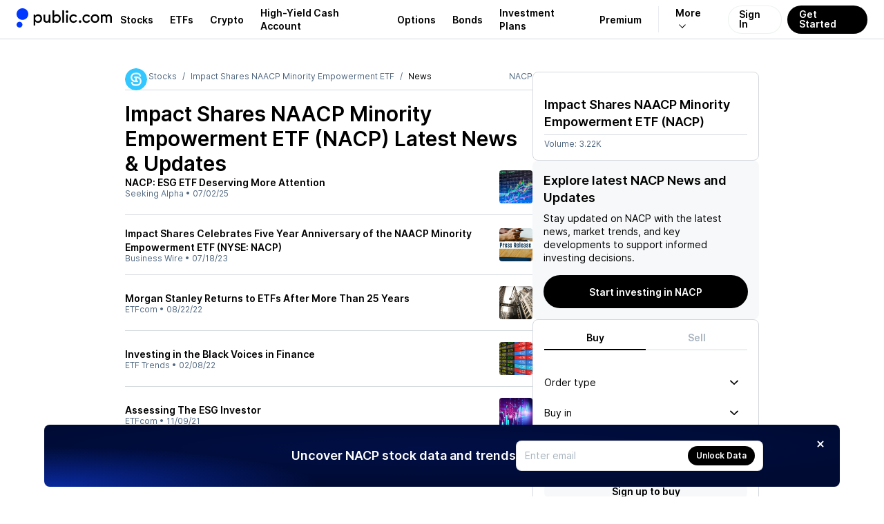

--- FILE ---
content_type: text/css; charset=UTF-8
request_url: https://public.com/_next/static/chunks/0e4df64b074ac7d4.css
body_size: 9060
content:
.drawer-module___IedPW__drawers{height:100%;display:flex;position:relative}.drawer-module___IedPW__drawer{box-shadow:var(--elevation-300);box-sizing:border-box;background-color:var(--pw-core-color-greyscale-100);width:100%;height:100%;display:flex;position:relative}.drawer-module___IedPW__drawerMainCol{z-index:2;height:100%;width:var(--drawer-content-width);flex:1;position:absolute;top:0;bottom:0;left:0}.drawer-module___IedPW__drawerExpandableCol{height:100%;width:var(--drawer-content-width);position:absolute;top:0;bottom:0;right:0}.drawer-module___IedPW__drawerContent{background-color:var(--pw-core-color-greyscale-100);border-right:var(--border-grey);height:100%;overflow-y:scroll}.drawer-module___IedPW__drawerContent::-webkit-scrollbar{display:none}.drawer-module___IedPW__drawerContent{scrollbar-width:none;-ms-overflow-style:none}.drawer-module___IedPW__drawerContent[data-scroll=true]{scrollbar-width:none;overscroll-behavior:contain;position:relative;overflow-y:scroll}
.slick-slider{box-sizing:border-box;-webkit-user-select:none;user-select:none;-webkit-touch-callout:none;-khtml-user-select:none;-ms-touch-action:pan-y;touch-action:pan-y;-webkit-tap-highlight-color:transparent;display:block;position:relative}.slick-list{margin:0;padding:0;display:block;position:relative;overflow:hidden}.slick-list:focus{outline:none}.slick-list.dragging{cursor:pointer;cursor:hand}.slick-slider .slick-track,.slick-slider .slick-list{transform:translate(0,0)}.slick-track{margin-left:auto;margin-right:auto;display:block;position:relative;top:0;left:0}.slick-track:before,.slick-track:after{content:"";display:table}.slick-track:after{clear:both}.slick-loading .slick-track{visibility:hidden}.slick-slide{float:left;height:100%;min-height:1px;display:none}[dir=rtl] .slick-slide{float:right}.slick-slide img{display:block}.slick-slide.slick-loading img{display:none}.slick-slide.dragging img{pointer-events:none}.slick-initialized .slick-slide{display:block}.slick-loading .slick-slide{visibility:hidden}.slick-vertical .slick-slide{border:1px solid #0000;height:auto;display:block}.slick-arrow.slick-hidden{display:none}
.slick-loading .slick-list{background:#fff url(../media/ajax-loader.d5c1e833.gif) 50% no-repeat}@font-face{font-family:slick;font-weight:400;font-style:normal;src:url(../media/slick.3392c85e.eot);src:url(../media/slick.3392c85e.eot)format("embedded-opentype"),url(../media/slick.265d68e3.woff)format("woff"),url(../media/slick.31421072.ttf)format("truetype"),url(../media/slick.5f2cd927.svg)format("svg")}.slick-prev,.slick-next{cursor:pointer;color:#0000;background:0 0;border:none;outline:none;width:20px;height:20px;padding:0;font-size:0;line-height:0;display:block;position:absolute;top:50%;transform:translateY(-50%)}.slick-prev:hover,.slick-prev:focus,.slick-next:hover,.slick-next:focus{color:#0000;background:0 0;outline:none}.slick-prev:hover:before,.slick-prev:focus:before,.slick-next:hover:before,.slick-next:focus:before{opacity:1}.slick-prev.slick-disabled:before,.slick-next.slick-disabled:before{opacity:.25}.slick-prev:before,.slick-next:before{opacity:.75;color:#fff;-webkit-font-smoothing:antialiased;-moz-osx-font-smoothing:grayscale;font-family:slick;font-size:20px;line-height:1}.slick-prev{left:-25px}[dir=rtl] .slick-prev{left:auto;right:-25px}.slick-prev:before{content:"←"}[dir=rtl] .slick-prev:before{content:"→"}.slick-next{right:-25px}[dir=rtl] .slick-next{left:-25px;right:auto}.slick-next:before{content:"→"}[dir=rtl] .slick-next:before{content:"←"}.slick-dotted.slick-slider{margin-bottom:30px}.slick-dots{text-align:center;width:100%;margin:0;padding:0;list-style:none;display:block;position:absolute;bottom:-25px}.slick-dots li{cursor:pointer;width:20px;height:20px;margin:0 5px;padding:0;display:inline-block;position:relative}.slick-dots li button{cursor:pointer;color:#0000;background:0 0;border:0;outline:none;width:20px;height:20px;padding:5px;font-size:0;line-height:0;display:block}.slick-dots li button:hover,.slick-dots li button:focus{outline:none}.slick-dots li button:hover:before,.slick-dots li button:focus:before{opacity:1}.slick-dots li button:before{content:"•";text-align:center;opacity:.25;color:#000;-webkit-font-smoothing:antialiased;-moz-osx-font-smoothing:grayscale;width:20px;height:20px;font-family:slick;font-size:6px;line-height:20px;position:absolute;top:0;left:0}.slick-dots li.slick-active button:before{opacity:.75;color:#000}
.agent-carousel-module__DxfheG__container{align-items:center;width:100%;height:172px;display:flex;position:relative}.agent-carousel-module__DxfheG__background{background-position:50%;background-repeat:no-repeat;background-size:1148px 345px;width:100%;height:238px;position:absolute;bottom:-30px;left:50%;transform:translate(-50%)}.agent-carousel-module__DxfheG__card{border-radius:var(--radius-card-default);-webkit-backdrop-filter:blur(50px);backdrop-filter:blur(50px);box-sizing:border-box;gap:var(--gap-objects-micro);height:142px;padding:var(--padding-card);background:#ffffff0d;border:.5px solid #eef0f24d;flex-direction:column;width:222px;margin:0;display:flex}.agent-carousel-module__DxfheG__cardTitle{color:var(--pw-core-color-green-500-day);font:var(--font-body-2-heavy)}.agent-carousel-module__DxfheG__cardBody{color:var(--pw-core-color-greyscale-100-day);font:var(--font-body-1-light)}.agent-carousel-module__DxfheG__slider{align-items:center;width:100%;height:100%;display:flex}.agent-carousel-module__DxfheG__slideWrapper{padding:0 var(--padding-micro);outline:none;width:222px!important}.agent-carousel-module__DxfheG__slider .slick-slide{opacity:.15;transition:opacity .1s ease-in-out,transform .3s ease-in-out;transform:scale(.98)}.agent-carousel-module__DxfheG__slider .slick-slide.slick-center+.slick-slide{opacity:.35;transform:scale(.98)}.agent-carousel-module__DxfheG__slider .slick-slide.slick-active.slick-center{opacity:1;transform:scale(1.09)}.agent-carousel-module__DxfheG__slider .slick-list{align-items:center;height:100%;display:flex;padding:0!important}.agent-carousel-module__DxfheG__slider .slick-track{align-items:center;display:flex}.agent-carousel-module__DxfheG__slider .slick-arrow{display:none!important}
.agent-drawer-module__luVuWW__container{background-color:var(--pw-core-color-greyscale-1000-day);box-sizing:border-box;color:var(--pw-core-color-greyscale-100-day);gap:var(--gap-objects-extrawide);flex-direction:column;flex:1;min-height:100%;padding-top:168px;display:flex;position:relative}.agent-drawer-module__luVuWW__container:before{content:"";pointer-events:none;background:var(--pw-core-primitive-gradient-vignette);width:100%;height:160px;position:absolute;bottom:0;left:0}.agent-drawer-module__luVuWW__videoContainer{z-index:0;width:616px;height:207.5px;margin:0 auto;position:absolute;top:50px;left:50%;transform:translate(-50%)}.agent-drawer-module__luVuWW__videoContainer video{width:100%;height:auto}.agent-drawer-module__luVuWW__videoVignette{background:var(--pw-vignette-bottom);width:100%;height:40px;position:absolute;bottom:88px}.agent-drawer-module__luVuWW__header{background-color:var(--pw-core-color-greyscale-1000-day);padding-top:var(--padding-standard);z-index:1;flex-direction:column;display:flex}.agent-drawer-module__luVuWW__header>div{flex-direction:column;align-items:center;display:flex}.agent-drawer-module__luVuWW__title{font:var(--font-header-xl);letter-spacing:.88px;margin:var(--gap-objects-compact)0 var(--gap-objects-tight);text-align:center}.agent-drawer-module__luVuWW__subtitle{color:var(--pw-core-color-content-overlay-light-secondary);font:var(--font-body-1-light);margin:0 0 var(--gap-objects-wide)}.agent-drawer-module__luVuWW__subtitle a{color:var(--pw-core-color-blue-500-day)}.agent-drawer-module__luVuWW__subtitle a:hover{text-decoration:underline}.agent-drawer-module__luVuWW__waitlist{margin-bottom:var(--gap-objects-extrawide);flex-direction:column;align-items:center;display:flex}.agent-drawer-module__luVuWW__keynoteCard{border:.5px solid var(--pw-core-color-greyscale-600-day);border-radius:var(--radius-default);box-shadow:var(--pw-core-elevation-300);box-sizing:border-box;cursor:pointer;background:#ffffff1a;max-width:320px;max-height:80px;padding:0;display:flex;overflow:hidden}.agent-drawer-module__luVuWW__keynoteVideo{object-fit:contain;z-index:1;background-position:100% 0;background-repeat:no-repeat;background-size:100%;flex-shrink:0;width:80px;height:80px}.agent-drawer-module__luVuWW__keynoteContent{box-sizing:border-box;gap:var(--gap-objects-micro);padding:var(--padding-standard);flex-direction:column;display:flex}.agent-drawer-module__luVuWW__keynoteContent p{font:var(--font-body-2-heavy);margin:0}.agent-drawer-module__luVuWW__keynoteContent p.agent-drawer-module__luVuWW__keynoteContentDetail{color:var(--pw-core-color-greyscale-500-day);font:var(--font-body-2-light)}
.queue-actions-module__trdhZa__container{background-color:var(--pw-core-color-greyscale-100);box-sizing:content-box;align-items:center;column-gap:var(--gap-objects-extrawide);height:48px;padding:var(--padding-standard)0;justify-content:space-between;display:flex}.queue-actions-module__trdhZa__left{align-items:center;height:100%;display:flex}.queue-actions-module__trdhZa__disclaimer{color:var(--pw-core-color-greyscale-600);font:var(--font-body-2-light)}.queue-actions-module__trdhZa__right{align-items:center;column-gap:var(--gap-objects-wide);justify-content:flex-end;display:flex}.queue-actions-module__trdhZa__buttons{column-gap:var(--gap-objects-compact);display:flex}
.toggle-text-switch-module__BDRE7a__toggle{border-radius:var(--radius-round);box-sizing:border-box;height:32px;padding:3px;display:inline-flex}.toggle-text-switch-module__BDRE7a__label{font:var(--font-body-2-heavy);border-radius:var(--radius-round);box-sizing:border-box;text-align:center;white-space:nowrap;padding:6px var(--padding-micro);flex:1}.toggle-text-switch-module__BDRE7a__input{clip:rect(0 0 0 0);border:0;width:1px;height:1px;position:absolute;overflow:hidden}
.datepicker-module__MRYrkW__dropdown{padding:var(--padding-standard)var(--padding-standard)var(--padding-micro)var(--padding-standard)}.datepicker-module__MRYrkW__trigger{cursor:pointer;font:inherit;color:inherit;background:0 0;border:none;width:100%;margin:0;padding:0}.datepicker-module__MRYrkW__datepicker{--main-color:var(--pw-core-color-blue-600);--day-height:32px;--day-width:32px;--dayButton-border-radius:var(--radius-round);--dayButton-border:.5px solid transparent;--dayButton-height:32px;--dayButton-width:32px;--dayButton-font:var(--font-body-2-light);--selected-bg:var(--pw-core-color-blue-100);--selected-border:1px solid var(--main-color);--disabled-opacity:.25;--outside-opacity:.75;--today-color:var(--main-color);--navButton-disabled-opacity:.5;--navButton-height:24px;--navButton-width:24px;--navigation-height:calc(var(--gap-objects-wide) + var(--gap-objects-micro));--weekday-font:var(--font-body-3-heavy);--weekday-color:var(--pw-core-color-greyscale-500);--weekday-padding:var(--padding-micro)0 0;--weekday-text-align:center;--weekday-text-transform:uppercase}.datepicker-module__MRYrkW__datepicker[data-broadcast-calendar=true]{--outside-opacity:unset}.datepicker-module__MRYrkW__datepicker{box-sizing:border-box;position:relative}.datepicker-module__MRYrkW__datepicker *{box-sizing:border-box}.datepicker-module__MRYrkW__day{width:var(--day-width);height:var(--day-height);text-align:center}.datepicker-module__MRYrkW__dayButton{border:var(--dayButton-border);border-radius:var(--dayButton-border-radius);cursor:pointer;color:inherit;font:var(--dayButton-font);height:var(--dayButton-height);width:var(--dayButton-width);background:0 0;justify-content:center;align-items:center;margin:0;padding:0;display:flex}.datepicker-module__MRYrkW__dayButton:disabled{cursor:revert}.datepicker-module__MRYrkW__label{font:var(--font-body-1-heavy);z-index:1;white-space:nowrap;border:0;align-items:center;display:inline-flex;position:relative}.datepicker-module__MRYrkW__nextButton,.datepicker-module__MRYrkW__previousButton{cursor:pointer;font:inherit;color:inherit;appearance:none;width:var(--navButton-width);height:var(--navButton-height);background:0 0;border:none;justify-content:center;align-items:center;margin:0;padding:0;display:inline-flex;position:relative}.datepicker-module__MRYrkW__nextButton:disabled,.datepicker-module__MRYrkW__nextButton[aria-disabled=true],.datepicker-module__MRYrkW__previousButton:disabled,.datepicker-module__MRYrkW__previousButton[aria-disabled=true]{cursor:revert;opacity:var(--navButton-disabled-opacity)}.datepicker-module__MRYrkW__chevron{color:var(--main-color);display:inline-block}.datepicker-module__MRYrkW__datepicker[dir=rtl] .datepicker-module__MRYrkW__navigation .datepicker-module__MRYrkW__chevron{transform-origin:50%;transform:rotate(180deg)}.datepicker-module__MRYrkW__monthCaption{height:var(--navigation-height);align-content:center;display:flex}.datepicker-module__MRYrkW__navigation{height:var(--navigation-height);align-items:center;display:flex;position:absolute;inset-block-start:0;inset-inline-end:0}.datepicker-module__MRYrkW__weekday{color:var(--weekday-color);font:var(--weekday-font);padding:var(--weekday-padding);text-align:var(--weekday-text-align);text-transform:var(--weekday-text-transform)}.datepicker-module__MRYrkW__today:not(.datepicker-module__MRYrkW__outside){color:var(--today-color)}.datepicker-module__MRYrkW__selected{color:var(--pw-core-color-blue-600)}.datepicker-module__MRYrkW__selected .datepicker-module__MRYrkW__dayButton{background-color:var(--selected-bg);font:var(--font-body-2-heavy);border:0}.datepicker-module__MRYrkW__outside{opacity:var(--outside-opacity)}.datepicker-module__MRYrkW__disabled{opacity:var(--disabled-opacity)}.datepicker-module__MRYrkW__hidden{visibility:hidden}.datepicker-module__MRYrkW__focusable{cursor:pointer}
.schedule-dropdown-module__Nfi5pG__button{justify-content:space-between;align-items:center;gap:var(--gap-objects-micro);cursor:pointer;font:var(--font-body-1-heavy);background:0 0;border:none;outline:none;padding:0;display:inline-flex}.schedule-dropdown-module__Nfi5pG__button[data-text-align=right]{text-align:right}.schedule-dropdown-module__Nfi5pG__button:disabled{cursor:not-allowed}.schedule-dropdown-module__Nfi5pG__content{border:var(--border-grey);box-sizing:border-box;gap:var(--gap-objects-micro);padding:var(--padding-micromini);flex-direction:column;display:flex}.schedule-dropdown-module__Nfi5pG__options{box-sizing:border-box;scrollbar-width:none;overscroll-behavior:contain;width:100%;max-height:280px;transition:all;display:flex;overflow:hidden auto}.schedule-dropdown-module__Nfi5pG__panel{box-sizing:border-box;flex-grow:1;flex-shrink:0;width:100%;overflow-y:auto}.schedule-dropdown-module__Nfi5pG__panelHeader{height:32px;font:var(--font-body-2-light);margin-bottom:var(--gap-objects-tight);padding:0 var(--padding-micro)0 0;justify-content:space-between;align-items:center;display:flex;position:relative}.schedule-dropdown-module__Nfi5pG__item{outline:none;padding:0}.schedule-dropdown-module__Nfi5pG__item[data-highlighted=true],.schedule-dropdown-module__Nfi5pG__item:active,.schedule-dropdown-module__Nfi5pG__item:focus{border-radius:var(--radius-small);background-color:var(--pw-core-color-greyscale-200)}
.account-checkout-amount-input-module__eGqeYW__input::placeholder{font:var(--font-body-1-heavy)}.account-checkout-amount-input-module__eGqeYW__input[data-mode=sell_all]::placeholder{color:var(--pw-core-color-greyscale-1000)}
.account-checkout-edit-step-module__f6kFca__tabs{gap:var(--gap-objects-wide);flex-direction:column;width:100%;display:flex}.account-checkout-edit-step-module__f6kFca__tab{padding:0 0 var(--padding-compact)0;flex:1;justify-content:center;display:flex}.account-checkout-edit-step-module__f6kFca__content{outline:none}
.account-margin-confirmation-alert-module__p3qxuW__container{font:var(--font-body-2-light);color:var(--pw-common-text-color-secondary);margin:0}
.account-checkout-review-step-module__MLll7q__closeButton{position:absolute;top:0;right:0}.account-checkout-review-step-module__MLll7q__title{padding-right:var(--padding-wide)}
.options-checkout-rebate-progress-bar-module__xoJZHG__card{align-items:center;gap:var(--gap-objects-compact);justify-content:space-between;width:100%;display:flex}.options-checkout-rebate-progress-bar-module__xoJZHG__card[data-variant=highest]{--card-color:var(--pw-common-color-good)}.options-checkout-rebate-progress-bar-module__xoJZHG__card[data-variant=default]{--card-color:var(--pw-core-color-blue-800)}.options-checkout-rebate-progress-bar-module__xoJZHG__cardContent{gap:var(--gap-objects-standard);flex-direction:column;display:flex}.options-checkout-rebate-progress-bar-module__xoJZHG__highestCard{align-items:center;gap:var(--gap-objects-standard);display:flex}.options-checkout-rebate-progress-bar-module__xoJZHG__highestCardCrown{border-radius:var(--radius-round);background-color:var(--pw-core-color-green-100);color:var(--pw-core-color-green-600);flex-grow:0;flex-shrink:0;justify-content:center;align-items:center;width:32px;height:32px;display:flex}.options-checkout-rebate-progress-bar-module__xoJZHG__cardArrow{color:var(--card-color);flex-grow:0;flex-shrink:0;align-items:center;display:flex}.options-checkout-rebate-progress-bar-module__xoJZHG__texts{flex-direction:column;display:flex}.options-checkout-rebate-progress-bar-module__xoJZHG__title{font:var(--font-body-2-heavy);margin:0}.options-checkout-rebate-progress-bar-module__xoJZHG__description{color:var(--pw-core-color-greyscale-600);font:var(--font-body-2-light);margin:0}.options-checkout-rebate-progress-bar-module__xoJZHG__progress{gap:var(--gap-objects-tight);flex-direction:column;display:flex}.options-checkout-rebate-progress-bar-module__xoJZHG__progress .options-checkout-rebate-progress-bar-module__xoJZHG__remaining{align-items:center;gap:var(--gap-objects-tight);color:var(--pw-core-color-greyscale-600);font:var(--font-body-2-light);display:flex}.options-checkout-rebate-progress-bar-module__xoJZHG__track{width:100%;height:var(--radius-default);background-color:var(--pw-core-color-greyscale-400);border-radius:var(--radius-round)}.options-checkout-rebate-progress-bar-module__xoJZHG__track>.options-checkout-rebate-progress-bar-module__xoJZHG__bar{min-width:var(--radius-default);background-color:var(--pw-core-color-blue-800);border-radius:var(--radius-round);height:100%}
.options-checkout-field-module__Z4FsWG__field{row-gap:var(--gap-objects-micro);flex-direction:column;display:flex}.options-checkout-field-module__Z4FsWG__fieldContent{justify-content:space-between;width:100%;display:flex}.options-checkout-field-module__Z4FsWG__label{justify-content:center;row-gap:var(--gap-objects-micro);flex-direction:column;display:flex}.options-checkout-field-module__Z4FsWG__labelText{align-items:center;column-gap:var(--gap-objects-micro);z-index:99;display:flex}.options-checkout-field-module__Z4FsWG__labelAccesoryView{font:var(--font-body-2-light);color:var(--pw-core-color-greyscale-600);align-items:center;max-width:190px;display:flex}.options-checkout-field-module__Z4FsWG__value{justify-content:center;row-gap:var(--gap-objects-micro);flex-direction:column;display:flex}.options-checkout-field-module__Z4FsWG__valueText{text-align:right;flex-shrink:0;justify-content:flex-end;width:100%;display:flex}.options-checkout-field-module__Z4FsWG__valueSuffix{color:var(--pw-core-color-greyscale-600);font:var(--font-body-2-light);justify-content:flex-end;display:flex}
.font-style-dropdown-module__5wXvPG__container{--height:28px;--padding:var(--padding-compact);align-items:center;display:inline-flex;position:relative}.font-style-dropdown-module__5wXvPG__content{box-sizing:border-box;height:calc(var(--height) + var(--offset));z-index:var(--index-modal);pointer-events:auto;position:absolute}.font-style-dropdown-module__5wXvPG__content[data-side=right]{padding-left:var(--padding);right:calc(-1*(var(--width) + var(--padding)));top:50%;transform:translateY(-50%)}.font-style-dropdown-module__5wXvPG__content[data-side=bottom]{padding-top:var(--padding);bottom:calc(-1*var(--height))}.font-style-dropdown-module__5wXvPG__dropdownTrigger{padding-bottom:var(--padding-micro);display:inline-flex}.font-style-dropdown-module__5wXvPG__dropdownTriggerButton{height:var(--height);border-radius:var(--radius-small);background:0 0;background-color:var(--pw-core-color-greyscale-200);font:var(--font-body-2-light);color:var(--pw-core-color-greyscale-600);padding:0;padding:7px var(--padding-micro);align-items:center;gap:var(--gap-objects-tight);cursor:pointer;border:none;margin:0;display:flex}
@font-face{font-family:revicons;fallback:fallback;src:url(../media/revicons.f1539f16.woff)format("woff"),url(../media/revicons.5172a59f.ttf)format("ttf"),url(../media/revicons.d45d8253.eot)format("ttf")}.react-multi-carousel-list{align-items:center;display:flex;position:relative;overflow:hidden}.react-multi-carousel-track{transform-style:preserve-3d;backface-visibility:hidden;will-change:transform,transition;flex-direction:row;margin:0;padding:0;list-style:none;display:flex;position:relative}.react-multiple-carousel__arrow{z-index:1000;opacity:1;cursor:pointer;background:#00000080;border:0;border-radius:35px;outline:0;min-width:43px;min-height:43px;transition:all .5s;position:absolute}.react-multiple-carousel__arrow:hover{background:#000c}.react-multiple-carousel__arrow:before{color:#fff;text-align:center;z-index:2;font-family:revicons;font-size:20px;display:block;position:relative}.react-multiple-carousel__arrow:disabled{cursor:default;background:#00000080}.react-multiple-carousel__arrow--left{left:calc(4% + 1px)}.react-multiple-carousel__arrow--left:before{content:""}.react-multiple-carousel__arrow--right{right:calc(4% + 1px)}.react-multiple-carousel__arrow--right:before{content:""}.react-multi-carousel-dot-list{text-align:center;justify-content:center;margin:0;padding:0;list-style:none;display:flex;position:absolute;bottom:0;left:0;right:0}.react-multi-carousel-dot button{opacity:1;width:12px;height:12px;box-shadow:none;cursor:pointer;border:2px solid gray;border-radius:50%;outline:0;margin:0 6px 0 0;padding:0;transition:background .5s;display:inline-block}.react-multi-carousel-dot button:hover:active,.react-multi-carousel-dot--active button{background:#080808}.react-multi-carousel-item{transform-style:preserve-3d;backface-visibility:hidden}@media (-ms-high-contrast:none),(-ms-high-contrast:active){.react-multi-carousel-item{flex-shrink:0!important}.react-multi-carousel-track{overflow:visible!important}}[dir=rtl].react-multi-carousel-list{direction:rtl}.rtl.react-multiple-carousel__arrow--right{left:calc(4% + 1px);right:auto}.rtl.react-multiple-carousel__arrow--right:before{content:""}.rtl.react-multiple-carousel__arrow--left{left:auto;right:calc(4% + 1px)}.rtl.react-multiple-carousel__arrow--left:before{content:""}
.pending-orders-card-module__VpZELq__cardContent{cursor:pointer;padding:var(--padding-compact);justify-content:space-between;display:flex}.pending-orders-card-module__VpZELq__title{font:var(--font-body-1-light);color:var(--pw-core-color-greyscale-600);margin:0}.pending-orders-card-module__VpZELq__accessoryView{color:var(--pw-core-color-greyscale-600);align-items:center;column-gap:var(--gap-objects-micro);display:flex}.pending-orders-card-module__VpZELq__accessoryViewLength{font:var(--font-body-1-light)}.pending-orders-card-module__VpZELq__ordersList{box-sizing:border-box;padding:0 var(--padding-standard);margin:0;list-style:none}.pending-orders-card-module__VpZELq__ordersListItem{border-top:var(--border-grey);box-sizing:border-box;cursor:pointer;padding:var(--padding-standard)0;justify-content:space-between;align-items:center;display:flex}.pending-orders-card-module__VpZELq__ordersListItemContent{row-gap:var(--gap-objects-micro);flex-direction:column;display:flex}.pending-orders-card-module__VpZELq__ordersListItemContentDetail{align-items:center;column-gap:var(--gap-objects-micro);font:var(--font-body-1-heavy);display:flex}.pending-orders-card-module__VpZELq__ordersListItemContentTarget{color:var(--pw-core-color-greyscale-600);font:var(--font-body-2-light)}
.asset-list-module__yvYQUG__list{margin:0;padding:0;list-style:none;display:grid}
.asset-list-item-module__IpYaCa__item{--item-min-height:58px;--item-padding:var(--padding-micro)var(--padding-standard);box-sizing:border-box;border-bottom:var(--border-grey);align-items:center;column-gap:var(--gap-objects-tight);cursor:pointer;min-height:var(--item-min-height);font:var(--font-body-2-light);padding:var(--item-padding);grid-template-columns:var(--template-columns);background-position:0 0;background-size:100%;list-style:none;display:grid;position:relative}.asset-list-item-module__IpYaCa__item:last-of-type{border-radius:0 0 var(--radius-default)var(--radius-default);border-bottom:0}.asset-list-item-module__IpYaCa__item[data-link-disabled=true]{cursor:default}.asset-list-item-module__IpYaCa__item[data-link-disabled=false]:hover{background-color:var(--pw-core-overlay-grey-50);cursor:default}.asset-list-item-module__IpYaCa__item[data-size=large]{--item-min-height:82px}.asset-list-item-module__IpYaCa__item [data-column-id=trade]{justify-content:flex-end;align-items:center;height:100%;display:flex}.asset-list-item-module__IpYaCa__item [data-column-id=trade]>*{display:none}.asset-list-item-module__IpYaCa__item:hover [data-column-id=trade]>*{display:flex}.asset-list-item-module__IpYaCa__item:has(button[data-state=open]) [data-column-id=trade]>*{display:flex}
.pending-orders-list-cell-module__hFpqgq__itemCell{box-sizing:border-box;white-space:nowrap;max-width:100%}.pending-orders-list-cell-module__hFpqgq__cell{align-items:center;column-gap:var(--gap-objects-micro);width:100%;display:inline-flex}.pending-orders-list-cell-module__hFpqgq__cellContent{row-gap:var(--gap-text-standard);flex-direction:column;display:inline-flex}.pending-orders-list-cell-module__hFpqgq__cellQuantity{color:var(--pw-common-text-color-primary);display:inline-flex}.pending-orders-list-cell-module__hFpqgq__formattedQuantitySubLabel{color:var(--pw-core-color-greyscale-600);font:var(--font-body-2-light);text-overflow:ellipsis;display:inline-flex;overflow:hidden}.pending-orders-list-cell-module__hFpqgq__submittedPriceCell{row-gap:var(--gap-text-standard);flex-direction:column;width:100%;display:flex}.pending-orders-list-cell-module__hFpqgq__submittedPriceCellPrice{color:var(--pw-common-text-color-primary)}.pending-orders-list-cell-module__hFpqgq__submittedPriceCellSubPrices{color:var(--pw-core-color-greyscale-600);font:var(--font-body-2-light);text-overflow:ellipsis;overflow:hidden}
.pending-orders-list-header-module__pw0anW__cell{color:var(--pw-core-color-greyscale-600);font:var(--font-body-2-light);text-align:left;-webkit-user-select:none;user-select:none;align-items:center;display:flex}.pending-orders-list-header-module__pw0anW__cell>div{box-sizing:border-box;border-radius:var(--radius-small);justify-content:space-between;align-items:center;padding:0;transition:all .3s;display:inline-flex}.pending-orders-list-header-module__pw0anW__cellContent{text-overflow:ellipsis;overflow:hidden}.pending-orders-list-header-module__pw0anW__cellTooltipContainer{align-items:center;display:flex}
.options-multileg-strategy-builder-module__ElCY2a__list{flex-direction:column;margin:0;padding:0;list-style:none;display:flex}.options-multileg-strategy-builder-module__ElCY2a__list li{border-bottom:var(--border-grey);padding:var(--padding-standard)0;margin:0}.options-multileg-strategy-builder-module__ElCY2a__list li:first-of-type{padding-top:0}.options-multileg-strategy-builder-module__ElCY2a__list li:last-of-type{border-bottom:none;padding-bottom:0}.options-multileg-strategy-builder-module__ElCY2a__headerListItem{row-gap:var(--gap-objects-micro);flex-direction:column;display:flex}.options-multileg-strategy-builder-module__ElCY2a__headerListItemTitle{font:var(--font-body-1-heavy);margin:0}.options-multileg-strategy-builder-module__ElCY2a__headerListItemTitleLarge{font:var(--font-h3);margin:0}.options-multileg-strategy-builder-module__ElCY2a__headerListItemText{color:var(--pw-core-color-greyscale-600);font:var(--font-body-2-light);margin:0;padding:0}.options-multileg-strategy-builder-module__ElCY2a__strategyListItem{flex-direction:column;display:flex}.options-multileg-strategy-builder-module__ElCY2a__strategyListItemContent{align-items:center;display:flex}.options-multileg-strategy-builder-module__ElCY2a__strategyListItemContentBlue{color:var(--pw-core-color-blue-600)}.options-multileg-strategy-builder-module__ElCY2a__strategyListItemContentDisabled{color:var(--pw-core-color-greyscale-400)}.options-multileg-strategy-builder-module__ElCY2a__strategyListItemContent[role=button]{cursor:pointer}.options-multileg-strategy-builder-module__ElCY2a__strategyListItemContent>div{margin-left:var(--gap-objects-tight);row-gap:var(--gap-objects-micro);flex-direction:column;display:flex}.options-multileg-strategy-builder-module__ElCY2a__strategyListItemContent>div:first-of-type{flex:1;margin-left:0}.options-multileg-strategy-builder-module__ElCY2a__strategyListItemContent>div[data-price]{text-align:right;align-items:flex-end}.options-multileg-strategy-builder-module__ElCY2a__strategyListItemContent>div[data-icon]{margin-left:6px}.options-multileg-strategy-builder-module__ElCY2a__strategyListItemTitle{font:var(--font-body-1-heavy);margin:0}.options-multileg-strategy-builder-module__ElCY2a__strategyListItemTitleLight{font:var(--font-body-1-light);margin:0}.options-multileg-strategy-builder-module__ElCY2a__strategyListItemText{color:var(--pw-core-color-greyscale-600);font:var(--font-body-2-light);margin:0;padding:0}.options-multileg-strategy-builder-module__ElCY2a__strategyListItemTextError{font:var(--font-body-1-light)}.options-multileg-strategy-builder-module__ElCY2a__strategyListItemPrice{font:var(--font-body-1-heavy);margin:0}.options-multileg-strategy-builder-module__ElCY2a__strategyListItemExpandedContent{overflow:hidden}.options-multileg-strategy-builder-module__ElCY2a__strategyListItemExpandedContentCardWrapper{margin-top:var(--gap-objects-compact)}.options-multileg-strategy-builder-module__ElCY2a__strategyListItemExpandableCard{background:var(--pw-core-color-greyscale-200);box-sizing:border-box;border-radius:var(--radius-default);min-height:120px;padding:var(--padding-compact);row-gap:var(--gap-objects-standard);flex-direction:column;width:100%;display:flex}.options-multileg-strategy-builder-module__ElCY2a__strategyListItemExpandableCardDivider{border-bottom:var(--border-grey)}.options-multileg-strategy-builder-module__ElCY2a__strategyListItemExpandableCardError{color:var(--pw-core-color-red-600);font:var(--font-body-2-heavy);text-align:center;overflow:hidden}.options-multileg-strategy-builder-module__ElCY2a__strategyListItemExpandableCardFields{align-items:center;column-gap:var(--gap-objects-tight);display:flex}.options-multileg-strategy-builder-module__ElCY2a__strategyListItemExpandableCardField{border-radius:var(--radius-small);border:var(--border-grey);background:var(--pw-core-color-greyscale-100);box-sizing:border-box;padding:var(--padding-micro);flex:1;justify-content:space-between;align-items:center;height:30px;display:flex}.options-multileg-strategy-builder-module__ElCY2a__strategyListItemExpandableCardFieldInput{font:var(--font-body-2-heavy);text-align:right;background:0 0;border:0;outline:none;flex:1;width:100%}.options-multileg-strategy-builder-module__ElCY2a__strategyListItemExpandableCardFieldButton{cursor:pointer;background:0 0;border:0;outline:none;flex:1;padding:0}.options-multileg-strategy-builder-module__ElCY2a__strategyListItemExpandableCardFieldLabel{flex-shrink:0;flex-wrap:none;font:var(--font-body-2-light);align-items:center;display:flex}.options-multileg-strategy-builder-module__ElCY2a__strategyListItemExpandableCardFieldValue{font:var(--font-body-2-heavy);align-items:center;column-gap:6px;display:flex}.options-multileg-strategy-builder-module__ElCY2a__strategyListItemExpandableCardChart{justify-content:space-between;display:flex}.options-multileg-strategy-builder-module__ElCY2a__strategyListItemExpandableCardChart>div:first-of-type,.options-multileg-strategy-builder-module__ElCY2a__strategyListItemExpandableCardChart>div:last-of-type{row-gap:var(--gap-objects-micro);flex-direction:column;display:flex}.options-multileg-strategy-builder-module__ElCY2a__strategyListItemExpandableCardChart>div:first-of-type{align-items:flex-start}.options-multileg-strategy-builder-module__ElCY2a__strategyListItemExpandableCardChart>div:last-of-type{text-align:right;align-items:flex-end}.options-multileg-strategy-builder-module__ElCY2a__strategyListItemExpandableCardChart>div>[data-title]{color:var(--pw-core-color-greyscale-600);font:var(--font-body-2-heavy)}.options-multileg-strategy-builder-module__ElCY2a__strategyListItemExpandableCardChart>div>[data-price]{font:var(--font-body-1-heavy)}.options-multileg-strategy-builder-module__ElCY2a__strategyListItemExpandableCardChart>div>[data-text]{color:var(--pw-core-color-greyscale-600);font:var(--font-body-2-light)}.options-multileg-strategy-builder-module__ElCY2a__strategyListItemUnableToLoadPrice{border-radius:var(--radius-default);align-items:center;column-gap:var(--gap-objects-compact);color:var(--pw-core-color-red-600);margin-top:var(--gap-objects-compact);font:var(--font-body-2-light);padding:var(--padding-compact);background:#ffe5f0;display:flex}.options-multileg-strategy-builder-module__ElCY2a__actions{row-gap:var(--gap-objects-tight);flex-direction:column;display:flex}
.portfolio-partially-filled-order-badge-module__jAstVq__iconBadge{align-items:center;display:flex}.portfolio-partially-filled-order-badge-module__jAstVq__iconBadge[data-dark=true] svg path{fill:var(--pw-core-color-greyscale-100-day)}.portfolio-partially-filled-order-badge-module__jAstVq__content{color:var(--pw-core-color-greyscale-1000);font:var(--font-body-2-light);flex-direction:column;row-gap:4px;display:flex}.portfolio-partially-filled-order-badge-module__jAstVq__content [data-description]{color:var(--pw-core-color-greyscale-600)}.portfolio-partially-filled-order-badge-module__jAstVq__content[data-dark=true]{color:var(--pw-core-color-greyscale-100)}.portfolio-partially-filled-order-badge-module__jAstVq__content[data-dark=true] [data-description]{color:var(--pw-core-color-greyscale-400)}
.stock-list-cell-module__MvpnLq__cell{box-sizing:border-box;align-items:center;column-gap:var(--gap-objects-compact);max-width:100%;display:flex}.stock-list-cell-module__MvpnLq__regularCell{color:var(--pw-core-color-greyscale-1000);font:var(--font-body-1-heavy);width:100%;display:inline-flex}.stock-list-cell-module__MvpnLq__holdingsCell{row-gap:var(--gap-objects-micro);flex-direction:column;width:100%;display:inline-flex}.stock-list-cell-module__MvpnLq__holdingsCellValue{color:var(--pw-core-color-greyscale-1000);font:var(--font-body-1-heavy)}.stock-list-cell-module__MvpnLq__holdingsCellQuantity{color:var(--pw-core-color-greyscale-600);font:var(--font-body-2-light);text-overflow:ellipsis;overflow:hidden}.stock-list-cell-module__MvpnLq__priceCell{row-gap:var(--gap-objects-micro);flex-direction:column;width:100%;display:inline-flex}.stock-list-cell-module__MvpnLq__priceCellValue{font:var(--font-body-1-heavy)}.stock-list-cell-module__MvpnLq__priceCellGain{font:var(--font-body-2-heavy);position:relative}.stock-list-cell-module__MvpnLq__priceCellDescription{color:var(--pw-core-color-greyscale-600);font:var(--font-body-2-light)}.stock-list-cell-module__MvpnLq__costCell{row-gap:var(--gap-objects-micro);flex-direction:column;width:100%;display:inline-flex}.stock-list-cell-module__MvpnLq__costCellValue{font:var(--font-body-1-heavy)}.stock-list-cell-module__MvpnLq__costCellDescription{color:var(--pw-core-color-greyscale-600);font:var(--font-body-2-light)}.stock-list-cell-module__MvpnLq__daysUntilMaturityCell{background-color:var(--pw-core-color-greyscale-600);width:var(--size-objects-micro);height:var(--size-objects-micro);border-radius:50%;flex-direction:column;display:flex}.stock-list-cell-module__MvpnLq__daysUntilMaturityValue{color:var(--pw-common-color-good);font:var(--font-body-2-heavy);flex-direction:column;margin:0;display:flex}.stock-list-cell-module__MvpnLq__nameInfoCellContainer{overflow:hidden}.stock-list-cell-module__MvpnLq__nameInfoCell{align-items:center;column-gap:var(--gap-objects-micro);text-overflow:ellipsis;width:100%;display:inline-flex;overflow:hidden}.stock-list-cell-module__MvpnLq__nameInfoCellName{color:var(--pw-core-color-greyscale-1000);font:var(--font-body-1-heavy);text-overflow:ellipsis;white-space:nowrap;width:auto;overflow:hidden}.stock-list-cell-module__MvpnLq__nameInfoCellLabel{color:var(--pw-core-color-greyscale-600);margin-top:var(--gap-objects-micro);align-items:center;column-gap:var(--gap-objects-micro);font:var(--font-body-2-light);flex-wrap:wrap;display:flex}.stock-list-cell-module__MvpnLq__nameInfoCellLabelDetails{text-overflow:ellipsis;overflow:hidden}.stock-list-cell-module__MvpnLq__nameInfoCellCostBasisUnavailable{color:var(--pw-core-color-orange-600);align-items:center;height:22px;display:flex}.stock-list-cell-module__MvpnLq__logoCell{box-sizing:border-box;padding:0 var(--padding-micromini)0 0;flex-shrink:0;justify-content:flex-start;width:auto;display:flex}.stock-list-cell-module__MvpnLq__gainInfoCell{flex-direction:column;width:100%;display:inline-flex}.stock-list-cell-module__MvpnLq__gainInfoCellValue{font:var(--font-body-1-heavy);position:relative}.stock-list-cell-module__MvpnLq__gainInfoCellMoneyValue{text-overflow:ellipsis;font:var(--font-body-2-light);color:var(--pw-core-color-greyscale-600);overflow:hidden}.stock-list-cell-module__MvpnLq__sortByCell{color:var(--pw-core-color-greyscale-600);font:var(--font-body-2-light);text-align:left;-webkit-user-select:none;user-select:none}.stock-list-cell-module__MvpnLq__sortByCellcontent{cursor:pointer;align-items:center;display:inline-flex}.stock-list-cell-module__MvpnLq__sortByButton{cursor:pointer;font:var(--font-body-2-light);background:0 0;border:0;outline:none;padding:0}.stock-list-cell-module__MvpnLq__sortIcon{justify-content:center;align-items:center;width:20px;display:flex}.stock-list-cell-module__MvpnLq__sortContent{text-overflow:ellipsis;overflow:hidden}.stock-list-cell-module__MvpnLq__sortByCellOptions{row-gap:var(--gap-objects-micro);padding:var(--padding-micromini);flex-direction:column;display:flex}.stock-list-cell-module__MvpnLq__sortByCellOption{align-items:center;gap:var(--gap-objects-micro);display:inline-flex}.stock-list-cell-module__MvpnLq__sortByCellOption span{font-variant-numeric:tabular-nums;font-feature-settings:"tnum" on}
.pending-orders-list-item-module__DVDXxa__item{min-height:auto;padding:var(--padding-compact)}.pending-orders-list-item-module__DVDXxa__item:hover{background-color:var(--pw-core-color-greyscale-200)}.pending-orders-list-item-module__DVDXxa__assetCell{align-items:center;column-gap:var(--gap-objects-compact);display:flex}.pending-orders-list-item-module__DVDXxa__assetCell>a{justify-content:flex-start;width:auto}.pending-orders-list-item-module__DVDXxa__submittedPriceCell{justify-content:space-between;align-items:center;width:100%;display:flex;position:relative}.pending-orders-list-item-module__DVDXxa__estimatedOrderAmountCell{color:var(--pw-common-text-color-primary);font:var(--font-body-1-light);width:100%}.pending-orders-list-item-module__DVDXxa__actionsCell{right:var(--gap-objects-compact);display:none;position:absolute}.pending-orders-list-item-module__DVDXxa__item:hover .pending-orders-list-item-module__DVDXxa__actionsCell{justify-content:flex-end;display:flex}.pending-orders-list-item-module__DVDXxa__item:has(button[data-state=open]) .pending-orders-list-item-module__DVDXxa__actionsCell{justify-content:flex-end;display:flex}
.pending-orders-list-module__TP9m9q__cardContent{cursor:pointer;padding:var(--padding-compact);justify-content:space-between;align-items:center;display:flex}.pending-orders-list-module__TP9m9q__title{font:var(--font-body-1-light);color:var(--pw-core-color-greyscale-600);margin:0}.pending-orders-list-module__TP9m9q__description{color:var(--pw-core-color-greyscale-600);align-items:center;column-gap:var(--gap-objects-micro);display:flex}.pending-orders-list-module__TP9m9q__cardContentExpandable{border-top:var(--border-grey);width:100%}.pending-orders-list-module__TP9m9q__list{margin:0;padding:0;display:grid;overflow:auto hidden}@media (min-width:1200px){.pending-orders-list-module__TP9m9q__list{overflow:visible}}.pending-orders-list-module__TP9m9q__list>li{grid-template-columns:160px 1fr 1fr minmax(200px,1fr);column-gap:12px;width:100%}.pending-orders-list-module__TP9m9q__list>li:last-of-type{border-radius:0}
.subscription-preview-banner-module-scss-module__lba7yG__card{justify-content:space-between;align-items:center;gap:8px}.subscription-preview-banner-module-scss-module__lba7yG__content{flex-direction:column;gap:4px;display:flex}.subscription-preview-banner-module-scss-module__lba7yG__daysLeft{font:var(--font-body-2-heavy);color:var(--pw-core-color-blue-500);margin:0}.subscription-preview-banner-module-scss-module__lba7yG__title{font:var(--font-body-1-heavy);margin:0}.subscription-preview-banner-module-scss-module__lba7yG__subtitle{font:var(--font-body-2-light);color:var(--pw-core-color-greyscale-600);margin:0}
.description-module__y_h4ia__description{font:var(--font-body-1-light);white-space:pre-line}.description-module__y_h4ia__description>a{color:var(--pw-core-color-blue-600);margin-left:4px}
.margin-requirements-module__CWrmxq__marginRequirements{gap:var(--gap-objects-standard);flex-direction:column;display:flex}.margin-requirements-module__CWrmxq__marginRequirementsHeader{justify-content:space-between;align-items:center;display:flex}.margin-requirements-module__CWrmxq__marginRequirementsTitle{font:var(--font-h3);margin:0}.margin-requirements-module__CWrmxq__marginRequirementsTables{gap:var(--gap-objects-standard);display:flex}.margin-requirements-module__CWrmxq__marginRequirementsTable thead th{font:var(--font-body-2-heavy)}.margin-requirements-module__CWrmxq__marginRequirementsTable tbody tr td [data-cell-content]{align-items:center;gap:var(--gap-objects-micro);display:flex}.margin-requirements-module__CWrmxq__marginRequirementsTable tbody tr td:last-of-type [data-cell-content]{font:var(--font-body-1-heavy);justify-content:flex-end}.margin-requirements-module__CWrmxq__marginRequirementsTables div{flex:1}.margin-requirements-module__CWrmxq__marginRequirementsTooltip p{padding:0}.margin-requirements-module__CWrmxq__marginRequirementsTooltip p:first-of-type{margin-top:0}.margin-requirements-module__CWrmxq__marginRequirementsTooltip p:last-of-type{margin-bottom:0}
.ria-checkout-risk-modal-module__pQQlmG__container{gap:var(--gap-subsection);flex-direction:column;display:flex}.ria-checkout-risk-modal-module__pQQlmG__copy{gap:var(--gap-objects-micro);flex-direction:column;display:flex}.ria-checkout-risk-modal-module__pQQlmG__title{font:var(--font-h3);margin:0}.ria-checkout-risk-modal-module__pQQlmG__text{font:var(--font-body-1-light);margin:0}.ria-checkout-risk-modal-module__pQQlmG__fields{flex-direction:column;display:flex}.ria-checkout-risk-modal-module__pQQlmG__fields>div{border-bottom:var(--border-grey);padding:var(--padding-standard)0;justify-content:space-between;display:flex}.ria-checkout-risk-modal-module__pQQlmG__fields>div>span:first-of-type{font:var(--font-body-1-heavy)}.ria-checkout-risk-modal-module__pQQlmG__fields>div>span:last-of-type{font:var(--font-body-1-light);text-align:right}
.ria-checkout-fields-module__k4395W__fields{flex-direction:column;display:flex}.ria-checkout-fields-module__k4395W__fields[data-gap=standard]{gap:var(--gap-objects-standard)}.ria-checkout-fields-module__k4395W__field{padding:var(--padding-standard)0;justify-content:space-between;align-items:center;width:100%;display:flex}.ria-checkout-fields-module__k4395W__fields[data-gap=standard] .ria-checkout-fields-module__k4395W__field{padding:0}.ria-checkout-fields-module__k4395W__field[data-color=secondary]{color:var(--pw-common-text-color-secondary)}.ria-checkout-fields-module__k4395W__separator{border-bottom:var(--border-grey);width:100%}.ria-checkout-fields-module__k4395W__labelContainer{row-gap:var(--gap-objects-micro);flex-direction:column;display:flex}.ria-checkout-fields-module__k4395W__label{font:var(--font-body-1-light);align-items:center;gap:var(--gap-objects-micro);display:flex}.ria-checkout-fields-module__k4395W__labelDetail{font:var(--font-body-3-light);color:var(--pw-common-text-color-secondary)}.ria-checkout-fields-module__k4395W__value{align-items:flex-end;gap:var(--gap-objects-micro);font:var(--font-body-1-heavy);flex-direction:column;display:flex}.ria-checkout-fields-module__k4395W__value[data-font=light]{font:var(--font-body-1-light)}.ria-checkout-fields-module__k4395W__valueSubline{font:var(--font-body-2-light)}.ria-checkout-fields-module__k4395W__disclaimer{color:var(--pw-common-text-color-secondary);font:var(--font-body-2-light)}
.ria-checkout-title-module__yzGqKa__container{gap:var(--gap-objects-wide);flex-direction:column;display:flex}.ria-checkout-title-module__yzGqKa__icon{justify-content:center;align-items:center;margin:0 auto;display:flex}.ria-checkout-title-module__yzGqKa__copy{gap:var(--gap-objects-micro);flex-direction:column;display:flex}.ria-checkout-title-module__yzGqKa__title{font:var(--font-h2);margin:0}.ria-checkout-title-module__yzGqKa__description{font:var(--font-body-2-light);margin:0}
.ria-checkout-deposit-balance-module___WlcZq__availableAmounts{gap:var(--gap-objects-micro);--icon-size:12px;flex-direction:column;display:flex}.ria-checkout-deposit-balance-module___WlcZq__availableAmount{font:var(--font-body-3-light);color:var(--pw-common-text-color-secondary);align-items:center;gap:var(--gap-objects-micro);font-variant-ligatures:none;font-feature-settings:"tnum";transition:font-weight .2s ease-in-out;display:inline-flex}.ria-checkout-deposit-balance-module___WlcZq__availableAmount[data-bold=true]{font:var(--font-body-3-heavy)}.ria-checkout-deposit-balance-module___WlcZq__icon{width:var(--icon-size);height:var(--icon-size);justify-content:center;align-items:center;display:flex}
.ria-checkout-deposit-step-module__M0vw7W__investIn{color:var(--pw-core-color-blue-600)}.ria-checkout-deposit-step-module__M0vw7W__amountOptions{margin-top:var(--gap-objects-micro);align-items:center;gap:var(--gap-objects-tight);flex-direction:row;display:flex}.ria-checkout-deposit-step-module__M0vw7W__amountOptions>div{border-radius:var(--radius-small);background:var(--pw-core-color-greyscale-200);color:var(--pw-core-color-greyscale-1000);font:var(--font-body-2-heavy);text-align:center;cursor:pointer;padding:5px var(--padding-micro)}.ria-checkout-deposit-step-module__M0vw7W__error{color:var(--pw-common-color-bad);font:var(--font-body-1-heavy);text-align:center}
.ria-checkout-dropdown-module__CBj2GG__dropdown{display:flex}.ria-checkout-dropdown-module__CBj2GG__button{align-items:center;column-gap:var(--gap-objects-tight);cursor:pointer;background:0 0;border:none;outline:none;padding:0;display:flex}.ria-checkout-dropdown-module__CBj2GG__label{font:var(--font-body-1-heavy)}.ria-checkout-dropdown-module__CBj2GG__expand{margin-right:calc(var(--gap-objects-micro)/2)}.ria-checkout-dropdown-module__CBj2GG__content{border:var(--border-grey);box-sizing:border-box;gap:var(--gap-objects-micro);padding:var(--padding-micromini);scrollbar-width:none;flex-direction:column;display:flex}.ria-checkout-dropdown-module__CBj2GG__item{outline:none;padding:0}.ria-checkout-dropdown-module__CBj2GG__item:active,.ria-checkout-dropdown-module__CBj2GG__item:focus{border-radius:var(--radius-small);background-color:var(--pw-core-color-greyscale-200)}
.ria-checkout-done-step-module__VC28SW__field{row-gap:var(--gap-objects-standard);flex-direction:column;display:flex}.ria-checkout-done-step-module__VC28SW__title{color:var(--pw-common-text-color-secondary);font:var(--font-body-2-heavy);align-items:center;gap:var(--gap-objects-micro);display:inline-flex}.ria-checkout-done-step-module__VC28SW__valueContainer{align-items:center;gap:var(--gap-objects-compact);display:inline-flex}.ria-checkout-done-step-module__VC28SW__value{font:var(--font-body-1-heavy);gap:var(--gap-objects-micro);flex-direction:column;display:inline-flex}.ria-checkout-done-step-module__VC28SW__valueText{color:var(--pw-common-text-color-primary);font:var(--font-body-1-heavy)}.ria-checkout-done-step-module__VC28SW__valueDetail{color:var(--pw-common-text-color-secondary);font:var(--font-body-2-light)}
.ria-checkout-steps-module__EjKjSG__header{justify-content:flex-end;align-items:center;display:flex}.ria-checkout-steps-module__EjKjSG__header[data-multiple=true]{justify-content:space-between}.ria-checkout-steps-module__EjKjSG__content{gap:var(--gap-objects-wide);flex-direction:column;display:flex}.ria-checkout-steps-module__EjKjSG__footer{padding:0 0 var(--padding-extrawide)0}
.ria-checkout-module__ObE1ea__layout{background-color:var(--pw-core-color-greyscale-100);box-sizing:border-box;height:calc(100vh - var(--header-height));padding:var(--padding-huge)0;justify-content:center;width:100%;display:flex}.ria-checkout-module__ObE1ea__content{gap:var(--gap-objects-extrawide);flex-direction:column;width:100%;max-width:520px;display:flex}.ria-checkout-module__ObE1ea__modalLayout{background-color:var(--pw-core-color-greyscale-100);scrollbar-width:none;overscroll-behavior:contain;bottom:0;left:0;right:0;top:calc(var(--header-height) + var(--border-width-hairline));z-index:99;position:fixed;overflow-y:scroll}
.build-direct-index-asset-area-module__ic9Q8a__assetArea{flex:1;width:100%;max-width:100%;height:100%;position:relative}.build-direct-index-asset-area-module__ic9Q8a__tableContainer{box-sizing:border-box;flex:1;width:100%;position:relative;overflow:auto hidden}.build-direct-index-asset-area-module__ic9Q8a__tableContainer[data-sticky=true]{overflow:visible}.build-direct-index-asset-area-module__ic9Q8a__scrollButtonsContainer{--button-size:24px;left:calc(var(--input-area-width) + var(--padding-compact) + var(--gap-objects-extrawide));pointer-events:none;top:calc(var(--button-area-height) + var(--padding-compact));right:var(--padding-compact);justify-content:space-between;align-items:center;display:flex;position:absolute}.build-direct-index-asset-area-module__ic9Q8a__scrollButtonContainer{height:var(--button-size);width:var(--button-size);pointer-events:auto;justify-content:center;align-items:center;display:flex}.build-direct-index-asset-area-module__ic9Q8a__scrollToTopButtonContainer{bottom:var(--padding-wide);pointer-events:none;justify-content:center;display:flex;position:sticky;left:0;right:0}.build-direct-index-asset-area-module__ic9Q8a__scrollToTopButton{box-shadow:var(--elevation-200);pointer-events:auto}
.build-direct-index-empty-state-module__vGEFkW__content{align-items:center;gap:var(--gap-objects-standard);text-align:center;flex-direction:column;justify-content:center;width:100%;display:flex;position:absolute;top:50%;left:50%;transform:translate(-50%,-50%)}.build-direct-index-empty-state-module__vGEFkW__copy{align-items:center;gap:var(--gap-objects-micro);flex-direction:column;display:flex}.build-direct-index-empty-state-module__vGEFkW__copy>h3{font:var(--font-body-1-heavy);margin:0;display:inline-flex;position:relative}.build-direct-index-empty-state-module__vGEFkW__copy>p{font:var(--font-body-1-light);margin:0;padding:0}
.build-direct-index-idle-state-line-module__Ea5ruq__line{color:var(--pw-core-color-blue-600);width:100%;height:262px;bottom:var(--gap-objects-tight);left:calc(var(--gap-objects-wide)*-1);position:absolute;transform:translate(-100%)}@media (max-height:724px),(max-width:1124px){.build-direct-index-idle-state-line-module__Ea5ruq__line{display:none}}.build-direct-index-idle-state-line-module__Ea5ruq__arrowSvg{position:absolute;top:0;left:0}.build-direct-index-idle-state-line-module__Ea5ruq__circleSvg{position:absolute;bottom:-.5px;right:-4px}.build-direct-index-idle-state-line-module__Ea5ruq__lineSvg{z-index:0;position:absolute;top:4px;left:3px;right:3px}
.build-direct-index-idle-state-module__rf56cG__content{color:var(--pw-core-color-greyscale-600);align-items:center;gap:var(--gap-objects-compact);text-align:center;flex-direction:column;justify-content:center;width:424px;display:flex;position:absolute;top:50%;left:50%;transform:translate(-50%,-50%)}.build-direct-index-idle-state-module__rf56cG__content>h3{font:var(--font-h3);margin:0;display:inline-flex;position:relative}.build-direct-index-idle-state-module__rf56cG__content>p{font:var(--font-body-1-light);margin:0;padding:0}
.build-direct-index-main-area-module__hGzfja__mainArea{box-sizing:border-box;flex:1;width:100%;height:100%}.build-direct-index-main-area-module__hGzfja__mainArea[data-sticky=true]{overflow:visible}.build-direct-index-main-area-module__hGzfja__mainAreaTopBorder{background:var(--pw-core-color-greyscale-100);height:var(--main-area-border-height);width:100%;display:block}.build-direct-index-main-area-module__hGzfja__mainArea[data-sticky=true] .build-direct-index-main-area-module__hGzfja__mainAreaTopBorder{top:calc(var(--top) + var(--button-area-height));z-index:9;position:sticky}.build-direct-index-main-area-module__hGzfja__mainAreaTopBorderContent{background:var(--pw-core-color-greyscale-200);border-radius:var(--radius-large);border-bottom-right-radius:0;border-bottom-left-radius:0;width:100%;height:100%}.build-direct-index-main-area-module__hGzfja__mainAreaContent{background:var(--pw-core-color-greyscale-200);box-sizing:border-box;height:calc(100% - var(--main-area-border-height))}.build-direct-index-main-area-module__hGzfja__mainAreaBottomBorder{background:var(--pw-core-color-greyscale-100);height:var(--main-area-border-height);width:100%;display:block}.build-direct-index-main-area-module__hGzfja__mainAreaBottomBorderContent{background:var(--pw-core-color-greyscale-200);border-radius:var(--radius-large);border-top-left-radius:0;border-top-right-radius:0;width:100%;height:100%}
.build-direct-index-network-error-state-module__MEAYwW__content{align-items:center;gap:var(--gap-objects-compact);text-align:center;flex-direction:column;justify-content:center;width:100%;display:flex;position:absolute;top:50%;left:50%;transform:translate(-50%,-50%)}.build-direct-index-network-error-state-module__MEAYwW__copy{flex-direction:column;align-items:center;display:flex}.build-direct-index-network-error-state-module__MEAYwW__copy>h3{font:var(--font-body-1-heavy);margin:0;display:inline-flex;position:relative}.build-direct-index-network-error-state-module__MEAYwW__copy>p{font:var(--font-body-1-light);margin:0;padding:0}.build-direct-index-network-error-state-module__MEAYwW__actions{justify-content:center;align-items:center;gap:var(--gap-objects-standard);flex-direction:column;display:flex}
.dropdown-input-module__ZKg05a__wrapper{--height:28px;--clear-button-size:10px;box-sizing:border-box;gap:var(--gap-objects-micro);padding:var(--padding-micromini);flex-direction:column;width:100%;display:inline-flex}.dropdown-input-module__ZKg05a__inputWrapper{background-color:var(--pw-component-material-layered);box-sizing:border-box;height:var(--height);align-items:center;gap:var(--gap-objects-tight);width:100%;display:inline-flex;position:relative}.dropdown-input-module__ZKg05a__inputWrapper[data-variant=input]{border-radius:var(--radius-small);padding:var(--padding-micro)var(--padding-micromini)}.dropdown-input-module__ZKg05a__inputWrapper[data-variant=search]{border-radius:var(--radius-round);padding:var(--padding-micro)var(--padding-tight)}.dropdown-input-module__ZKg05a__inputContainer{flex-grow:1;align-items:center;display:flex}.dropdown-input-module__ZKg05a__input{box-sizing:border-box;font:var(--font-body-2-light);background-color:#0000;border:0;outline:none;width:100%;padding:0}.dropdown-input-module__ZKg05a__inputWrapper[data-variant=search] .dropdown-input-module__ZKg05a__input{color:var(--pw-core-color-greyscale-1000)}.dropdown-input-module__ZKg05a__inputWrapper[data-variant=input] .dropdown-input-module__ZKg05a__input{color:var(--pw-core-color-blue-600)}.dropdown-input-module__ZKg05a__input::placeholder{color:var(--pw-core-color-greyscale-500)}.dropdown-input-module__ZKg05a__inputWrapper[data-error=true] .dropdown-input-module__ZKg05a__input{color:var(--pw-core-color-red-600)}.dropdown-input-module__ZKg05a__clearButton{cursor:pointer;color:var(--pw-core-color-greyscale-600);height:var(--clear-button-size);width:var(--clear-button-size);background-color:#0000;border:0;outline:none;flex-grow:0;flex-shrink:0;justify-content:center;align-items:center;display:flex}.dropdown-input-module__ZKg05a__rightText{color:var(--pw-core-color-blue-500);font:var(--font-body-2-light);text-align:right;flex-grow:0;flex-shrink:0;justify-content:center;align-items:center;display:flex}.dropdown-input-module__ZKg05a__inputWrapper[data-variant=search][data-error=true] .dropdown-input-module__ZKg05a__rightText,.dropdown-input-module__ZKg05a__inputWrapper[data-variant=input][data-error=true] .dropdown-input-module__ZKg05a__rightText{color:var(--pw-core-color-red-500)}.dropdown-input-module__ZKg05a__errorMessage{color:var(--pw-core-color-red-600);font:var(--font-body-2-light);margin:0}
.direct-index-builder-tracking-dropdown-module__hUGBea__noIndices{padding:var(--padding-micro);font:var(--font-body-2-light);color:var(--pw-core-color-greyscale-600)}.direct-index-builder-tracking-dropdown-module__hUGBea__indicesWrapper{scrollbar-width:none;width:100%;max-height:194px;overflow:hidden auto}
.direct-index-builder-rebalancing-dropdown-module__JU1kdq__learnRebalancing{color:var(--pw-core-color-greyscale-600);font:var(--font-body-3-light)}
.direct-index-builder-exclude-symbols-dropdown-module__MvkIeW__label{align-items:center;column-gap:var(--gap-objects-micro);display:flex}.direct-index-builder-exclude-symbols-dropdown-module__MvkIeW__name{color:var(--pw-core-color-greyscale-1000);text-overflow:ellipsis;white-space:nowrap;flex-grow:0;flex-shrink:0;max-width:100px;overflow:hidden}.direct-index-builder-exclude-symbols-dropdown-module__MvkIeW__symbol{color:var(--pw-core-color-greyscale-600);flex-grow:0}.direct-index-builder-exclude-symbols-dropdown-module__MvkIeW__label[data-selected=true] .direct-index-builder-exclude-symbols-dropdown-module__MvkIeW__name{color:var(--pw-core-color-blue-600)}.direct-index-builder-exclude-symbols-dropdown-module__MvkIeW__label[data-selected=true] .direct-index-builder-exclude-symbols-dropdown-module__MvkIeW__symbol{color:var(--pw-core-color-blue-500)}
.direct-index-generate-asset-card-module__l2NSaG__card{border-radius:var(--radius-small);background:var(--pw-core-color-green-100)}.direct-index-generate-asset-card-module__l2NSaG__content{padding:var(--padding-compact);justify-content:space-between;align-items:center;display:flex}.direct-index-generate-asset-card-module__l2NSaG__card[data-size=medium] .direct-index-generate-asset-card-module__l2NSaG__content{padding:var(--padding-micro)}.direct-index-generate-asset-card-module__l2NSaG__main{gap:var(--gap-objects-tight);flex-direction:column;display:flex}.direct-index-generate-asset-card-module__l2NSaG__card[data-size=medium] .direct-index-generate-asset-card-module__l2NSaG__main{gap:var(--gap-objects-micro)}.direct-index-generate-asset-card-module__l2NSaG__title{color:var(--pw-core-color-greyscale-600);font:var(--font-body-2-heavy)}.direct-index-generate-asset-card-module__l2NSaG__card[data-size=medium] .direct-index-generate-asset-card-module__l2NSaG__title{font:var(--font-body-3-heavy)}.direct-index-generate-asset-card-module__l2NSaG__arrow{color:var(--pw-core-color-green-500)}
.build-direct-index-builder-module__1AjV4W__builder{gap:var(--gap-subsection);flex-direction:column;display:flex}.build-direct-index-builder-module__1AjV4W__editIcon{color:var(--pw-core-color-greyscale-500)}
.build-direct-index-button-area-module__YkHjOq__buttonArea{background:var(--pw-core-color-greyscale-100);box-sizing:border-box;height:var(--button-area-height);align-items:flex-end;gap:var(--gap-objects-standard);padding:var(--padding-wide)0 var(--padding-standard)var(--padding-wide);flex-grow:0;justify-content:space-between;display:flex}.build-direct-index-button-area-module__YkHjOq__buttonArea[data-sticky=true]{top:var(--top);z-index:9;position:sticky}
.build-direct-index-edit-title-module__YQ6Y7a__container{min-height:19.6px;font:var(--font-body-1-heavy)}.build-direct-index-edit-title-module__YQ6Y7a__error{font:var(--font-body-1-light);color:var(--pw-common-color-bad)}.build-direct-index-edit-title-module__YQ6Y7a__loading{font:var(--font-body-1-light);color:var(--pw-common-text-color-secondary);background:linear-gradient(90deg,var(--pw-common-text-color-secondary)25%,var(--pw-common-text-color-primary)50%,var(--pw-common-text-color-secondary)75%);-webkit-text-fill-color:transparent;background-size:200% 100%;-webkit-background-clip:text;background-clip:text;animation:3s infinite build-direct-index-edit-title-module__YQ6Y7a__shimmer}@keyframes build-direct-index-edit-title-module__YQ6Y7a__shimmer{0%{background-position:-200% 0}to{background-position:200% 0}}
.build-direct-index-preview-loading-prompt-module__vxgZhW__prompt{--width:296px;width:var(--width);will-change:transform;position:absolute;top:50%;left:50%;transform:translate(-50%,-50%)}.build-direct-index-preview-loading-prompt-module__vxgZhW__promptContent{align-items:center;gap:var(--gap-objects-standard);will-change:transform,opacity;flex-direction:column;display:flex}.build-direct-index-preview-loading-prompt-module__vxgZhW__promptHeader{font:var(--font-body-1-heavy);text-align:center}.build-direct-index-preview-loading-prompt-module__vxgZhW__prompt[data-status=analyzing] .build-direct-index-preview-loading-prompt-module__vxgZhW__promptHeader{color:var(--pw-core-color-greyscale-500)}.build-direct-index-preview-loading-prompt-module__vxgZhW__prompt[data-status=generating] .build-direct-index-preview-loading-prompt-module__vxgZhW__promptHeader{color:var(--pw-core-color-green-500)}.build-direct-index-preview-loading-prompt-module__vxgZhW__promptActions{justify-content:center;display:flex}.build-direct-index-preview-loading-prompt-module__vxgZhW__indicator{--size:84px;width:var(--size);height:var(--size);justify-content:center;align-items:center;display:flex;position:relative}.build-direct-index-preview-loading-prompt-module__vxgZhW__indicator>svg{width:100%;height:100%}.build-direct-index-preview-loading-prompt-module__vxgZhW__indicator[data-status=analyzing]>svg circle[data-loading-indicator-path]{stroke:var(--pw-core-color-greyscale-500)}.build-direct-index-preview-loading-prompt-module__vxgZhW__indicator[data-status=analyzing]>svg circle[data-loading-path]{stroke:var(--pw-core-color-greyscale-400)}.build-direct-index-preview-loading-prompt-module__vxgZhW__indicator[data-status=generating]>svg circle[data-loading-indicator-path]{stroke:var(--pw-component-accent)}.build-direct-index-preview-loading-prompt-module__vxgZhW__indicator[data-status=generating]>svg circle[data-loading-path]{stroke:var(--pw-core-color-green-500)}.build-direct-index-preview-loading-prompt-module__vxgZhW__indicatorIcon{border-radius:var(--radius-round);color:var(--pw-core-color-greyscale-100);justify-content:center;align-items:center;width:50px;height:50px;display:flex;position:absolute;top:50%;left:50%;transform:translate(-50%,-50%)}.build-direct-index-preview-loading-prompt-module__vxgZhW__indicator[data-status=analyzing] .build-direct-index-preview-loading-prompt-module__vxgZhW__indicatorIcon{background-color:var(--pw-core-color-greyscale-500)}.build-direct-index-preview-loading-prompt-module__vxgZhW__indicator[data-status=generating] .build-direct-index-preview-loading-prompt-module__vxgZhW__indicatorIcon{background-color:var(--pw-core-color-green-500)}
.build-direct-index-preview-loading-module__1-P1Ba__loading{--right-column-width:248px;row-gap:var(--gap-section);bottom:0;top:var(--vertical-padding);left:var(--horizontal-padding);right:var(--horizontal-padding);flex:0;position:absolute;overflow:hidden}.build-direct-index-preview-loading-module__1-P1Ba__skeleton{row-gap:var(--gap-section);flex-direction:column;flex:1;width:100%;height:100%;display:flex}.build-direct-index-preview-loading-module__1-P1Ba__header{row-gap:var(--gap-objects-compact);flex-direction:column;width:100%;display:flex}.build-direct-index-preview-loading-module__1-P1Ba__body{column-gap:var(--gap-subsection);flex:1;width:100%;display:flex}.build-direct-index-preview-loading-module__1-P1Ba__bodySeparator{background:var(--pw-core-color-greyscale-400);width:.5px;min-height:100%;display:block}.build-direct-index-preview-loading-module__1-P1Ba__bodyLeft{row-gap:var(--gap-objects-wide);flex-direction:column;flex:1;display:flex}.build-direct-index-preview-loading-module__1-P1Ba__bodyLeftColumn{row-gap:var(--gap-objects-compact);flex-direction:column;display:flex}.build-direct-index-preview-loading-module__1-P1Ba__bodyRight{row-gap:var(--gap-objects-wide);width:var(--right-column-width);flex-direction:column;flex-grow:0;flex-shrink:0;display:flex}.build-direct-index-preview-loading-module__1-P1Ba__bodyRightTop,.build-direct-index-preview-loading-module__1-P1Ba__bodyRightTopItem{row-gap:var(--gap-objects-compact);flex-direction:column;display:flex}.build-direct-index-preview-loading-module__1-P1Ba__bodyRightSectionItem{row-gap:var(--gap-objects-standard);flex-direction:column;display:flex}.build-direct-index-preview-loading-module__1-P1Ba__flexColumn{gap:var(--gap-objects-micro);flex-direction:column;display:flex}.build-direct-index-preview-loading-module__1-P1Ba__flexRow{gap:var(--gap-objects-micro);justify-content:space-between;display:flex}.build-direct-index-preview-loading-module__1-P1Ba__separator{background:var(--pw-core-color-greyscale-400);width:100%;height:.5px;display:block}.build-direct-index-preview-loading-module__1-P1Ba__bodyLeftBottom{align-items:center;gap:var(--gap-objects-tight);padding:var(--padding-tight);display:flex}
.build-direct-index-backtest-error-module__013OwW__error{text-align:center;justify-content:center;gap:var(--gap-objects-compact);padding:var(--padding-wide);flex-direction:column;display:flex;position:absolute;top:50%;left:0;right:0;transform:translateY(-50%)}.build-direct-index-backtest-error-module__013OwW__copy{gap:var(--gap-objects-micro);flex-direction:column;display:flex}.build-direct-index-backtest-error-module__013OwW__copy>h2{font:var(--font-body-1-heavy);margin:0}.build-direct-index-backtest-error-module__013OwW__copy>p{font:var(--font-body-1-light);margin:0}.build-direct-index-backtest-error-module__013OwW__actions{gap:var(--gap-objects-compact);justify-content:center;display:flex}
.build-direct-index-preview-area-module__hlyLxq__areaContent{--vertical-padding:calc(var(--padding-wide) - var(--padding-standard));--horizontal-padding:var(--padding-content-area);box-sizing:border-box;min-height:100%;padding:var(--vertical-padding)var(--horizontal-padding);flex-direction:column;width:100%;display:flex;position:relative}
.build-direct-index-tabs-module___1SNTa__tabs{flex-direction:column;display:flex}.build-direct-index-tabs-module___1SNTa__list{border-bottom:0}.build-direct-index-tabs-module___1SNTa__list>button{padding:0 var(--padding-micro)var(--padding-tight)var(--padding-micro)}
.build-direct-index-module__yRKOIa__buildDirectIndexButton{min-width:160px}.build-direct-index-module__yRKOIa__checkoutButtonContainer{align-items:center;gap:var(--gap-objects-standard);justify-content:flex-end;display:flex}
.withdrawal-header-module__n0K5uG__box{align-items:center;row-gap:var(--gap-objects-tight);flex-direction:column;display:flex}.withdrawal-header-module__n0K5uG__box h2{font:var(--font-h2);margin:0}.withdrawal-header-module__n0K5uG__lines{color:var(--pw-core-color-greyscale-600);justify-content:space-between;gap:var(--gap-objects-micro);flex-direction:column;transition:all .3s;display:flex}.withdrawal-header-module__n0K5uG__lines[data-align=center]{align-items:center}.withdrawal-header-module__n0K5uG__lines[data-size=default]{font:var(--font-body-1-light)}.withdrawal-header-module__n0K5uG__lines[data-size=default] svg{width:12px;height:12px}.withdrawal-header-module__n0K5uG__lines[data-size=small] svg{width:10px;height:10px}.withdrawal-header-module__n0K5uG__lines[data-size=small]{font:var(--font-body-2-light)}.withdrawal-header-module__n0K5uG__lines[data-size=small]>div[data-font-heavy=true]{font:var(--font-body-2-heavy)}.withdrawal-header-module__n0K5uG__lines[data-size=default]>div[data-font-heavy=true]{font:var(--font-body-1-heavy)}.withdrawal-header-module__n0K5uG__lines>div{font-feature-settings:tnum;align-items:center;gap:var(--gap-objects-micro);flex-wrap:wrap;display:inline-flex}.withdrawal-header-module__n0K5uG__icon{overflow:hidden}


--- FILE ---
content_type: application/javascript; charset=UTF-8
request_url: https://public.com/_next/static/chunks/turbopack-122c468c034f04ea.js
body_size: 3408
content:
(globalThis.TURBOPACK||(globalThis.TURBOPACK=[])).push(["object"==typeof document?document.currentScript:void 0,{otherChunks:["static/chunks/613277ed064caf8f.js","static/chunks/66bf7cf9e3b23a98.js","static/chunks/fa1a15f1ac2633dc.js","static/chunks/44d8f658c81d578b.js","static/chunks/d123d3aa2abcc712.js","static/chunks/128715290c16b75b.js","static/chunks/63e183ed08f7a6a0.js","static/chunks/f4810e4506bdb960.js","static/chunks/8a93adc64f6c9aa9.js","static/chunks/9f1f2188d41def46.js","static/chunks/351f7ed4e6548394.js","static/chunks/fa63ed40b0c44794.js","static/chunks/96f67a3f96bd1b90.js","static/chunks/bea63fddeb2c8751.js","static/chunks/e7c05189a5acb6ae.js","static/chunks/b77b2463a195ed46.js","static/chunks/ad4356d6e64cbe3e.js","static/chunks/4d8cd0ec2e51e79b.js","static/chunks/e721f3706e12d37a.js","static/chunks/427baedb5c70d17e.js","static/chunks/a76faefdf819070a.js","static/chunks/9f5add2f4fce7818.js","static/chunks/f4edff6a9f8e3f5e.js","static/chunks/4c09b624b35e346d.js","static/chunks/79a25e13b9c39579.js","static/chunks/1702a2de27888211.js","static/chunks/acaaf4ef01d78a32.js","static/chunks/b4070792bc8a9f73.js","static/chunks/41957e757dcdc30f.js","static/chunks/7fe5dfde18a5517d.js","static/chunks/4d6811299a1d3219.js","static/chunks/523905f9af2102e2.js","static/chunks/a3302aa5daf3ac0c.js","static/chunks/4cf440c646b68021.css","static/chunks/ecfd07b0d629e0d7.css","static/chunks/4ff2694e859926ee.css","static/chunks/5691570cb01b3eae.css","static/chunks/0e4df64b074ac7d4.css","static/chunks/2eef8d06ab674b3f.css","static/chunks/12aa983b43a8cc26.css","static/chunks/e1794689dff76ff8.css"],runtimeModuleIds:[910783,452504]}]),(()=>{let e;if(!Array.isArray(globalThis.TURBOPACK))return;let t="https://public.com/_next/",r=(self.TURBOPACK_CHUNK_SUFFIX??document?.currentScript?.getAttribute?.("src")?.replace(/^(.*(?=\?)|^.*$)/,""))||"",n=new WeakMap;function s(e,t){this.m=e,this.e=t}let o=s.prototype,c=Object.prototype.hasOwnProperty,i="undefined"!=typeof Symbol&&Symbol.toStringTag;function a(e,t,r){c.call(e,t)||Object.defineProperty(e,t,r)}function u(e,t){let r=e[t];return r||(r=l(t),e[t]=r),r}function l(e){return{exports:{},error:void 0,id:e,namespaceObject:void 0}}function f(e,t){a(e,"__esModule",{value:!0}),i&&a(e,i,{value:"Module"});let r=0;for(;r<t.length;){let n=t[r++],s=t[r++];if("number"==typeof s)if(0===s)a(e,n,{value:t[r++],enumerable:!0,writable:!1});else throw Error(`unexpected tag: ${s}`);else"function"==typeof t[r]?a(e,n,{get:s,set:t[r++],enumerable:!0}):a(e,n,{get:s,enumerable:!0})}Object.seal(e)}o.s=function(e,t){let r,n;null!=t?n=(r=u(this.c,t)).exports:(r=this.m,n=this.e),r.namespaceObject=n,f(n,e)},o.j=function(e,t){var r,s;let o,i,a;null!=t?i=(o=u(this.c,t)).exports:(o=this.m,i=this.e);let l=(r=o,s=i,(a=n.get(r))||(n.set(r,a=[]),r.exports=r.namespaceObject=new Proxy(s,{get(e,t){if(c.call(e,t)||"default"===t||"__esModule"===t)return Reflect.get(e,t);for(let e of a){let r=Reflect.get(e,t);if(void 0!==r)return r}},ownKeys(e){let t=Reflect.ownKeys(e);for(let e of a)for(let r of Reflect.ownKeys(e))"default"===r||t.includes(r)||t.push(r);return t}})),a);"object"==typeof e&&null!==e&&l.push(e)},o.v=function(e,t){(null!=t?u(this.c,t):this.m).exports=e},o.n=function(e,t){let r;(r=null!=t?u(this.c,t):this.m).exports=r.namespaceObject=e};let d=Object.getPrototypeOf?e=>Object.getPrototypeOf(e):e=>e.__proto__,h=[null,d({}),d([]),d(d)];function p(e,t,r){let n=[],s=-1;for(let t=e;("object"==typeof t||"function"==typeof t)&&!h.includes(t);t=d(t))for(let r of Object.getOwnPropertyNames(t))n.push(r,function(e,t){return()=>e[t]}(e,r)),-1===s&&"default"===r&&(s=n.length-1);return r&&s>=0||(s>=0?n.splice(s,1,0,e):n.push("default",0,e)),f(t,n),t}function b(e){let t=B(e,this.m);if(t.namespaceObject)return t.namespaceObject;let r=t.exports;return t.namespaceObject=p(r,"function"==typeof r?function(...e){return r.apply(this,e)}:Object.create(null),r&&r.__esModule)}function m(e){let t=e.indexOf("#");-1!==t&&(e=e.substring(0,t));let r=e.indexOf("?");return -1!==r&&(e=e.substring(0,r)),e}function y(){let e,t;return{promise:new Promise((r,n)=>{t=n,e=r}),resolve:e,reject:t}}o.i=b,o.A=function(e){return this.r(e)(b.bind(this))},o.t="function"==typeof require?require:function(){throw Error("Unexpected use of runtime require")},o.r=function(e){return B(e,this.m).exports},o.f=function(e){function t(t){if(t=m(t),c.call(e,t))return e[t].module();let r=Error(`Cannot find module '${t}'`);throw r.code="MODULE_NOT_FOUND",r}return t.keys=()=>Object.keys(e),t.resolve=t=>{if(t=m(t),c.call(e,t))return e[t].id();let r=Error(`Cannot find module '${t}'`);throw r.code="MODULE_NOT_FOUND",r},t.import=async e=>await t(e),t};let k=Symbol("turbopack queues"),j=Symbol("turbopack exports"),O=Symbol("turbopack error");function g(e){e&&1!==e.status&&(e.status=1,e.forEach(e=>e.queueCount--),e.forEach(e=>e.queueCount--?e.queueCount++:e()))}o.a=function(e,t){let r=this.m,n=t?Object.assign([],{status:-1}):void 0,s=new Set,{resolve:o,reject:c,promise:i}=y(),a=Object.assign(i,{[j]:r.exports,[k]:e=>{n&&e(n),s.forEach(e),a.catch(()=>{})}}),u={get:()=>a,set(e){e!==a&&(a[j]=e)}};Object.defineProperty(r,"exports",u),Object.defineProperty(r,"namespaceObject",u),e(function(e){let t=e.map(e=>{if(null!==e&&"object"==typeof e){if(k in e)return e;if(null!=e&&"object"==typeof e&&"then"in e&&"function"==typeof e.then){let t=Object.assign([],{status:0}),r={[j]:{},[k]:e=>e(t)};return e.then(e=>{r[j]=e,g(t)},e=>{r[O]=e,g(t)}),r}}return{[j]:e,[k]:()=>{}}}),r=()=>t.map(e=>{if(e[O])throw e[O];return e[j]}),{promise:o,resolve:c}=y(),i=Object.assign(()=>c(r),{queueCount:0});function a(e){e!==n&&!s.has(e)&&(s.add(e),e&&0===e.status&&(i.queueCount++,e.push(i)))}return t.map(e=>e[k](a)),i.queueCount?o:r()},function(e){e?c(a[O]=e):o(a[j]),g(n)}),n&&-1===n.status&&(n.status=0)};let w=function(e){let t=new URL(e,"x:/"),r={};for(let e in t)r[e]=t[e];for(let t in r.href=e,r.pathname=e.replace(/[?#].*/,""),r.origin=r.protocol="",r.toString=r.toJSON=(...t)=>e,r)Object.defineProperty(this,t,{enumerable:!0,configurable:!0,value:r[t]})};function C(e,t){throw Error(`Invariant: ${t(e)}`)}w.prototype=URL.prototype,o.U=w,o.z=function(e){throw Error("dynamic usage of require is not supported")},o.g=globalThis;let U=s.prototype;var R,_=((R=_||{})[R.Runtime=0]="Runtime",R[R.Parent=1]="Parent",R[R.Update=2]="Update",R);let v=new Map;o.M=v;let $=new Map,P=new Map;async function S(e,t,r){let n;if("string"==typeof r)return E(e,t,K(r));let s=r.included||[],o=s.map(e=>!!v.has(e)||$.get(e));if(o.length>0&&o.every(e=>e))return void await Promise.all(o);let c=r.moduleChunks||[],i=c.map(e=>P.get(e)).filter(e=>e);if(i.length>0){if(i.length===c.length)return void await Promise.all(i);let r=new Set;for(let e of c)P.has(e)||r.add(e);for(let n of r){let r=E(e,t,K(n));P.set(n,r),i.push(r)}n=Promise.all(i)}else{for(let s of(n=E(e,t,K(r.path)),c))P.has(s)||P.set(s,n)}for(let e of s)$.has(e)||$.set(e,n);await n}U.l=function(e){return S(1,this.m.id,e)};let T=Promise.resolve(void 0),A=new WeakMap;function E(t,r,n){let s=e.loadChunkCached(t,n),o=A.get(s);if(void 0===o){let e=A.set.bind(A,s,T);o=s.then(e).catch(e=>{let s;switch(t){case 0:s=`as a runtime dependency of chunk ${r}`;break;case 1:s=`from module ${r}`;break;case 2:s="from an HMR update";break;default:C(t,e=>`Unknown source type: ${e}`)}let o=Error(`Failed to load chunk ${n} ${s}${e?`: ${e}`:""}`,e?{cause:e}:void 0);throw o.name="ChunkLoadError",o}),A.set(s,o)}return o}function K(e){return`${t}${e.split("/").map(e=>encodeURIComponent(e)).join("/")}${r}`}U.L=function(e){return E(1,this.m.id,e)},U.R=function(e){let t=this.r(e);return t?.default??t},U.P=function(e){return`/ROOT/${e??""}`},U.b=function(e){let t=new Blob([`self.TURBOPACK_WORKER_LOCATION = ${JSON.stringify(location.origin)};
self.TURBOPACK_CHUNK_SUFFIX = ${JSON.stringify(r)};
self.TURBOPACK_NEXT_CHUNK_URLS = ${JSON.stringify(e.reverse().map(K),null,2)};
importScripts(...self.TURBOPACK_NEXT_CHUNK_URLS.map(c => self.TURBOPACK_WORKER_LOCATION + c).reverse());`],{type:"text/javascript"});return URL.createObjectURL(t)};let x=/\.js(?:\?[^#]*)?(?:#.*)?$/,N=/\.css(?:\?[^#]*)?(?:#.*)?$/;function M(e){return N.test(e)}o.w=function(t,r,n){return e.loadWebAssembly(1,this.m.id,t,r,n)},o.u=function(t,r){return e.loadWebAssemblyModule(1,this.m.id,t,r)};let L={};o.c=L;let B=(e,t)=>{let r=L[e];if(r){if(r.error)throw r.error;return r}return q(e,_.Parent,t.id)};function q(e,t,r){let n=v.get(e);if("function"!=typeof n)throw Error(function(e,t,r){let n;switch(t){case 0:n=`as a runtime entry of chunk ${r}`;break;case 1:n=`because it was required from module ${r}`;break;case 2:n="because of an HMR update";break;default:C(t,e=>`Unknown source type: ${e}`)}return`Module ${e} was instantiated ${n}, but the module factory is not available.`}(e,t,r));let o=l(e),c=o.exports;L[e]=o;let i=new s(o,c);try{n(i,o,c)}catch(e){throw o.error=e,e}return o.namespaceObject&&o.exports!==o.namespaceObject&&p(o.exports,o.namespaceObject),o}function I(r){let n,s=function(e){if("string"==typeof e)return e;let r=decodeURIComponent(("undefined"!=typeof TURBOPACK_NEXT_CHUNK_URLS?TURBOPACK_NEXT_CHUNK_URLS.pop():e.getAttribute("src")).replace(/[?#].*$/,""));return r.startsWith(t)?r.slice(t.length):r}(r[0]);return 2===r.length?n=r[1]:(n=void 0,!function(e,t,r,n){let s=1;for(;s<e.length;){let t=e[s],n=s+1;for(;n<e.length&&"function"!=typeof e[n];)n++;if(n===e.length)throw Error("malformed chunk format, expected a factory function");if(!r.has(t)){let o=e[n];for(Object.defineProperty(o,"name",{value:"module evaluation"});s<n;s++)t=e[s],r.set(t,o)}s=n+1}}(r,0,v)),e.registerChunk(s,n)}let W=new Map;function H(e){let t=W.get(e);if(!t){let r,n;t={resolved:!1,loadingStarted:!1,promise:new Promise((e,t)=>{r=e,n=t}),resolve:()=>{t.resolved=!0,r()},reject:n},W.set(e,t)}return t}e={async registerChunk(e,t){if(H(K(e)).resolve(),null!=t){for(let e of t.otherChunks)H(K("string"==typeof e?e:e.path));if(await Promise.all(t.otherChunks.map(t=>S(0,e,t))),t.runtimeModuleIds.length>0)for(let r of t.runtimeModuleIds)!function(e,t){let r=L[t];if(r){if(r.error)throw r.error;return}q(t,_.Runtime,e)}(e,r)}},loadChunkCached:(e,t)=>(function(e,t){let r=H(t);if(r.loadingStarted)return r.promise;if(e===_.Runtime)return r.loadingStarted=!0,M(t)&&r.resolve(),r.promise;if("function"==typeof importScripts)if(M(t));else if(x.test(t))self.TURBOPACK_NEXT_CHUNK_URLS.push(t),importScripts(TURBOPACK_WORKER_LOCATION+t);else throw Error(`can't infer type of chunk from URL ${t} in worker`);else{let e=decodeURI(t);if(M(t))if(document.querySelectorAll(`link[rel=stylesheet][href="${t}"],link[rel=stylesheet][href^="${t}?"],link[rel=stylesheet][href="${e}"],link[rel=stylesheet][href^="${e}?"]`).length>0)r.resolve();else{let e=document.createElement("link");e.rel="stylesheet",e.href=t,e.onerror=()=>{r.reject()},e.onload=()=>{r.resolve()},document.head.appendChild(e)}else if(x.test(t)){let n=document.querySelectorAll(`script[src="${t}"],script[src^="${t}?"],script[src="${e}"],script[src^="${e}?"]`);if(n.length>0)for(let e of Array.from(n))e.addEventListener("error",()=>{r.reject()});else{let e=document.createElement("script");e.src=t,e.onerror=()=>{r.reject()},document.head.appendChild(e)}}else throw Error(`can't infer type of chunk from URL ${t}`)}return r.loadingStarted=!0,r.promise})(e,t),async loadWebAssembly(e,t,r,n,s){let o=fetch(K(r)),{instance:c}=await WebAssembly.instantiateStreaming(o,s);return c.exports},async loadWebAssemblyModule(e,t,r,n){let s=fetch(K(r));return await WebAssembly.compileStreaming(s)}};let F=globalThis.TURBOPACK;globalThis.TURBOPACK={push:I},F.forEach(I)})();